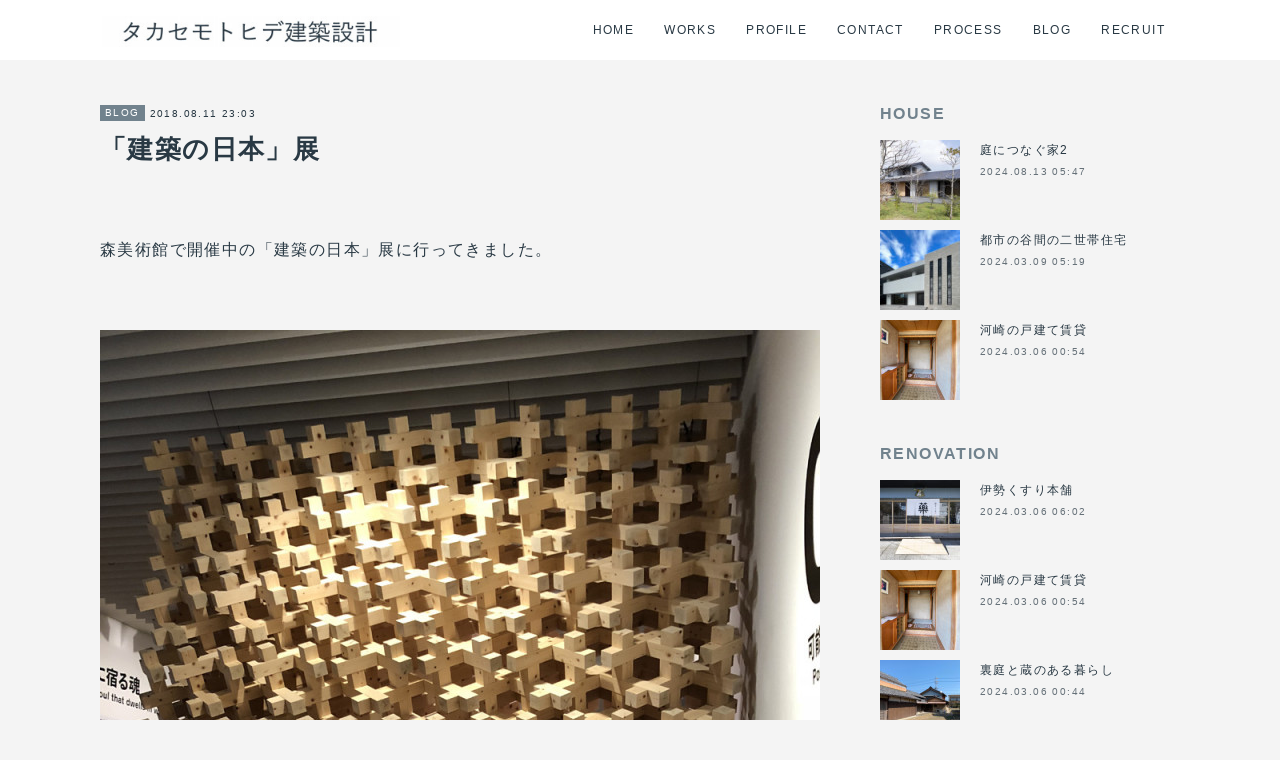

--- FILE ---
content_type: text/html; charset=utf-8
request_url: https://www.takasemo.com/posts/15319780
body_size: 9331
content:
<!doctype html>

            <html lang="ja" data-reactroot=""><head><meta charSet="UTF-8"/><meta http-equiv="X-UA-Compatible" content="IE=edge"/><meta name="viewport" content="width=device-width,user-scalable=no,initial-scale=1.0,minimum-scale=1.0,maximum-scale=1.0"/><title data-react-helmet="true">「建築の日本」展 | タカセモトヒデ建築設計</title><link data-react-helmet="true" rel="canonical" href="https://www.takasemo.com/posts/15319780/"/><meta name="description" content="森美術館で開催中の「建築の日本」展に行ってきました。"/><meta property="fb:app_id" content="522776621188656"/><meta property="og:url" content="https://www.takasemo.com/posts/15319780"/><meta property="og:type" content="article"/><meta property="og:title" content="「建築の日本」展"/><meta property="og:description" content="森美術館で開催中の「建築の日本」展に行ってきました。"/><meta property="og:image" content="https://cdn.amebaowndme.com/madrid-prd/madrid-web/images/sites/1197566/896936348afed86aa4a5929f5da9e8b7_4d98042d45ea0b21bf1bf4a90c7ac724.jpg"/><meta property="og:site_name" content="タカセモトヒデ建築設計"/><meta property="og:locale" content="ja_JP"/><meta name="twitter:card" content="summary_large_image"/><meta name="twitter:site" content="@amebaownd"/><meta name="twitter:title" content="「建築の日本」展 | タカセモトヒデ建築設計"/><meta name="twitter:description" content="森美術館で開催中の「建築の日本」展に行ってきました。"/><meta name="twitter:image" content="https://cdn.amebaowndme.com/madrid-prd/madrid-web/images/sites/1197566/896936348afed86aa4a5929f5da9e8b7_4d98042d45ea0b21bf1bf4a90c7ac724.jpg"/><meta name="twitter:app:id:iphone" content="911640835"/><meta name="twitter:app:url:iphone" content="amebaownd://public/sites/1197566/posts/15319780"/><meta name="twitter:app:id:googleplay" content="jp.co.cyberagent.madrid"/><meta name="twitter:app:url:googleplay" content="amebaownd://public/sites/1197566/posts/15319780"/><meta name="twitter:app:country" content="US"/><link rel="amphtml" href="https://amp.amebaownd.com/posts/15319780"/><link rel="alternate" type="application/rss+xml" title="タカセモトヒデ建築設計" href="https://www.takasemo.com/rss.xml"/><link rel="alternate" type="application/atom+xml" title="タカセモトヒデ建築設計" href="https://www.takasemo.com/atom.xml"/><link rel="sitemap" type="application/xml" title="Sitemap" href="/sitemap.xml"/><link href="https://static.amebaowndme.com/madrid-frontend/css/user.min-a66be375c.css" rel="stylesheet" type="text/css"/><link href="https://static.amebaowndme.com/madrid-frontend/css/cell/index.min-a66be375c.css" rel="stylesheet" type="text/css"/><link rel="icon" href="https://cdn.amebaowndme.com/madrid-prd/madrid-web/images/sites/1197566/d2a3b87ccae143fa227a57fd7d760f1a_b7c66a5e450264010c9a6e6f216ce7e2.png?width=32&amp;height=32"/><link rel="apple-touch-icon" href="https://cdn.amebaowndme.com/madrid-prd/madrid-web/images/sites/1197566/d2a3b87ccae143fa227a57fd7d760f1a_b7c66a5e450264010c9a6e6f216ce7e2.png?width=180&amp;height=180"/><style id="site-colors" charSet="UTF-8">.u-nav-clr {
  color: #293944;
}
.u-nav-bdr-clr {
  border-color: #293944;
}
.u-nav-bg-clr {
  background-color: #ffffff;
}
.u-nav-bg-bdr-clr {
  border-color: #ffffff;
}
.u-site-clr {
  color: #293944;
}
.u-base-bg-clr {
  background-color: #f4f4f4;
}
.u-btn-clr {
  color: #ffffff;
}
.u-btn-clr:hover,
.u-btn-clr--active {
  color: rgba(255,255,255, 0.7);
}
.u-btn-clr--disabled,
.u-btn-clr:disabled {
  color: rgba(255,255,255, 0.5);
}
.u-btn-bdr-clr {
  border-color: #93a2ac;
}
.u-btn-bdr-clr:hover,
.u-btn-bdr-clr--active {
  border-color: rgba(147,162,172, 0.7);
}
.u-btn-bdr-clr--disabled,
.u-btn-bdr-clr:disabled {
  border-color: rgba(147,162,172, 0.5);
}
.u-btn-bg-clr {
  background-color: #93a2ac;
}
.u-btn-bg-clr:hover,
.u-btn-bg-clr--active {
  background-color: rgba(147,162,172, 0.7);
}
.u-btn-bg-clr--disabled,
.u-btn-bg-clr:disabled {
  background-color: rgba(147,162,172, 0.5);
}
.u-txt-clr {
  color: #293944;
}
.u-txt-clr--lv1 {
  color: rgba(41,57,68, 0.7);
}
.u-txt-clr--lv2 {
  color: rgba(41,57,68, 0.5);
}
.u-txt-clr--lv3 {
  color: rgba(41,57,68, 0.3);
}
.u-txt-bg-clr {
  background-color: #e9ebec;
}
.u-lnk-clr,
.u-clr-area a {
  color: #3096cd;
}
.u-lnk-clr:visited,
.u-clr-area a:visited {
  color: rgba(48,150,205, 0.7);
}
.u-lnk-clr:hover,
.u-clr-area a:hover {
  color: rgba(48,150,205, 0.5);
}
.u-ttl-blk-clr {
  color: #71828d;
}
.u-ttl-blk-bdr-clr {
  border-color: #71828d;
}
.u-ttl-blk-bdr-clr--lv1 {
  border-color: #e2e6e8;
}
.u-bdr-clr {
  border-color: #ccd5db;
}
.u-acnt-bdr-clr {
  border-color: #71828d;
}
.u-acnt-bg-clr {
  background-color: #71828d;
}
body {
  background-color: #f4f4f4;
}
blockquote {
  color: rgba(41,57,68, 0.7);
  border-left-color: #ccd5db;
};</style><style id="user-css" charSet="UTF-8">;</style><style media="screen and (max-width: 800px)" id="user-sp-css" charSet="UTF-8">;</style><script>
              (function(i,s,o,g,r,a,m){i['GoogleAnalyticsObject']=r;i[r]=i[r]||function(){
              (i[r].q=i[r].q||[]).push(arguments)},i[r].l=1*new Date();a=s.createElement(o),
              m=s.getElementsByTagName(o)[0];a.async=1;a.src=g;m.parentNode.insertBefore(a,m)
              })(window,document,'script','//www.google-analytics.com/analytics.js','ga');
            </script></head><body id="mdrd-a66be375c" class="u-txt-clr u-base-bg-clr theme-cell plan-premium hide-owndbar "><noscript><iframe src="//www.googletagmanager.com/ns.html?id=GTM-PXK9MM" height="0" width="0" style="display:none;visibility:hidden"></iframe></noscript><script>
            (function(w,d,s,l,i){w[l]=w[l]||[];w[l].push({'gtm.start':
            new Date().getTime(),event:'gtm.js'});var f=d.getElementsByTagName(s)[0],
            j=d.createElement(s),dl=l!='dataLayer'?'&l='+l:'';j.async=true;j.src=
            '//www.googletagmanager.com/gtm.js?id='+i+dl;f.parentNode.insertBefore(j,f);
            })(window,document, 'script', 'dataLayer', 'GTM-PXK9MM');
            </script><div id="content"><div class="page " data-reactroot=""><div class="page__outer"><div class="page__inner u-base-bg-clr"><div></div><header class="page__header header u-nav-bg-clr  "><div class="header__inner"><div class="header__site-info"><div class="header__logo"><div><img alt=""/></div></div></div><nav role="navigation" class="header__nav global-nav u-nav-bg-bdr-clr js-nav-overflow-criterion is-invisible"><ul class="global-nav__list "><li class="global-nav__item u-nav-bdr-clr js-nav-item "><a target="" class="u-nav-clr u-font" href="/">HOME</a></li><li class="global-nav__item u-nav-bdr-clr js-nav-item "><a target="" class="u-nav-clr u-font" href="/pages/4616688/page_202102041654">WORKS</a></li><li class="global-nav__item u-nav-bdr-clr js-nav-item "><a target="" class="u-nav-clr u-font" href="/pages/4616689/page_202102041654">PROFILE</a></li><li class="global-nav__item u-nav-bdr-clr js-nav-item "><a target="" class="u-nav-clr u-font" href="/pages/4616703/page_202102041656">CONTACT</a></li><li class="global-nav__item u-nav-bdr-clr js-nav-item "><a target="" class="u-nav-clr u-font" href="/pages/4616706/page_202102041656">PROCESS</a></li><li class="global-nav__item u-nav-bdr-clr js-nav-item "><a target="" class="u-nav-clr u-font" href="/pages/4616712/page_202102041657">BLOG</a></li><li class="global-nav__item u-nav-bdr-clr js-nav-item "><a target="" class="u-nav-clr u-font" href="/pages/6474380/page_202209211351">RECRUIT</a></li></ul></nav><div class="header__icon header-icon"><span class="header-icon__item u-nav-bdr-clr"></span><span class="header-icon__item u-nav-bdr-clr"></span></div></div></header><div></div><div class="page__container page-container"><div class="page-container-inner"><div class="page-container-blog-detail"><div class="page-container__main"><div role="main" class="page__main page__main--blog-detail"><div class="section"><div class="blog-article-outer"><article class="blog-article"><div class="blog-article__inner"><div class="blog-article__header"><div class="blog-article__category blog-category u-acnt-bg-clr"><a href="/posts/categories/4228849">BLOG</a></div><time class="blog-article__date blog-date u-txt-clr" dateTime="2018-08-11T23:03:50Z">2018.08.11 23:03</time><div class="blog-article__title blog-title"><h1 class="blog-title__text u-txt-clr">「建築の日本」展</h1></div></div><div class="blog-article__content"><div class="blog-article__body blog-body"><div class="blog-body__item"><div class="blog-body__text u-txt-clr" data-block-type="text"><div><br></div><div>森美術館で開催中の「建築の日本」展に行ってきました。</div><div><br></div></div></div><div class="blog-body__item"><div class="img img__item--center "><div><img alt=""/></div></div></div><div class="blog-body__item"><div class="blog-body__text u-txt-clr" data-block-type="text"><div><br><br><br><br><br><br><br><br><br><br><br><br><br><br><br><br><br><br><br><br><br><br><br><br></div><div>友人から良かったよとか、先輩からイマイチだったよと聞いていたので</div><div><br></div><div>どんな感じかな、、、と</div><div><br></div><div>あまり期待せずに行きましたが</div><div><br></div><div>良くも悪くもなしでした。</div><div><br><br></div><div>建築専門向けというより、一般の方がみる日本の建築という感じでしょうか。</div><div><br></div><div>教科書的な部分も多かったので、学生さんだったらちょうどいいかもしれません。。</div><div><br><br><br></div><div>せっかくなのでラーメンも数杯食べてきました。</div><div><br></div></div></div><div class="blog-body__item"><div class="img img__item--center "><div><img alt=""/></div></div></div><div class="blog-body__item"><div class="img img__item--center "><div><img alt=""/></div></div></div><div class="blog-body__item"><div class="img img__item--center "><div><img alt=""/></div></div></div><div class="blog-body__item"><div class="blog-body__text u-txt-clr" data-block-type="text"><div><br><br><br><br><br><br><br><br><br><br><br><br><br></div><div>屯ちんは学生時代よく行きました。</div><div><br></div><div>当時はお腹いっぱいになりたくて、大盛り＆ライスを頼んでいましたが</div><div><br></div><div>並＆ライスでもかなりきつい胃になったことを確認いたしました。。</div><div><br><br><br></div></div></div></div></div><div class="blog-article__footer"><div class="bloginfo"><div class="bloginfo__category bloginfo-category"><ul class="bloginfo-category__list bloginfo-category-list"><li class="bloginfo-category-list__item"><a class="u-txt-clr u-txt-clr--lv2" href="/posts/categories/4228849">BLOG<!-- -->(<!-- -->1577<!-- -->)</a></li></ul></div></div><div class="reblog-btn-outer"><div class="reblog-btn-body"><button class="reblog-btn"><span class="reblog-btn__inner"><span class="icon icon--reblog2"></span></span></button></div></div></div></div><div class="complementary-outer complementary-outer--slot2"><div class="complementary complementary--relatedPosts "><div class="block-type--relatedPosts"></div></div><div class="complementary complementary--postPrevNext "><div class="block-type--postPrevNext"><div class="pager pager--type1"><ul class="pager__list"><li class="pager__item pager__item--prev pager__item--bg"><a class="pager__item-inner " style="background-image:url(https://cdn.amebaowndme.com/madrid-prd/madrid-web/images/sites/1197566/f7099f0aca1e9cc85548bbc7e63a308a_8ec887db56dd2345846f65688b266a1b.jpg?width=400)" href="/posts/15319788"><time class="pager__date " dateTime="2018-08-13T04:05:14Z">2018.08.13 04:05</time><div><span class="pager__description ">お盆休み</span></div><span aria-hidden="true" class="pager__icon icon icon--disclosure-l4 "></span></a></li><li class="pager__item pager__item--next pager__item--bg"><a class="pager__item-inner " style="background-image:url(https://cdn.amebaowndme.com/madrid-prd/madrid-web/images/sites/1197566/c8096ff74e18bdc472fa5126e1fce403_7ae3cf6e51634a23848b8ae74866e02d.jpg?width=400)" href="/posts/15319768"><time class="pager__date " dateTime="2018-08-10T00:08:08Z">2018.08.10 00:08</time><div><span class="pager__description ">高尾山</span></div><span aria-hidden="true" class="pager__icon icon icon--disclosure-r4 "></span></a></li></ul></div></div></div></div><div class="blog-article__comment"><div class="comment-list js-comment-list" style="display:none"><div><p class="comment-count u-txt-clr u-txt-clr--lv2"><span>0</span>コメント</p><ul><li class="comment-list__item comment-item js-comment-form"><div class="comment-item__body"><form class="comment-item__form u-bdr-clr "><div class="comment-item__form-head"><textarea type="text" id="post-comment" maxLength="1100" placeholder="コメントする..." class="comment-item__input"></textarea></div><div class="comment-item__form-foot"><p class="comment-item__count-outer"><span class="comment-item__count ">1000</span> / 1000</p><button type="submit" disabled="" class="comment-item__submit">投稿</button></div></form></div></li></ul></div></div></div><div class="pswp" tabindex="-1" role="dialog" aria-hidden="true"><div class="pswp__bg"></div><div class="pswp__scroll-wrap"><div class="pswp__container"><div class="pswp__item"></div><div class="pswp__item"></div><div class="pswp__item"></div></div><div class="pswp__ui pswp__ui--hidden"><div class="pswp__top-bar"><div class="pswp__counter"></div><button class="pswp__button pswp__button--close" title="Close (Esc)"></button><button class="pswp__button pswp__button--share" title="Share"></button><button class="pswp__button pswp__button--fs" title="Toggle fullscreen"></button><button class="pswp__button pswp__button--zoom" title="Zoom in/out"></button><div class="pswp__preloader"><div class="pswp__preloader__icn"><div class="pswp__preloader__cut"><div class="pswp__preloader__donut"></div></div></div></div></div><div class="pswp__share-modal pswp__share-modal--hidden pswp__single-tap"><div class="pswp__share-tooltip"></div></div><div class="pswp__button pswp__button--close pswp__close"><span class="pswp__close__item pswp__close"></span><span class="pswp__close__item pswp__close"></span></div><div class="pswp__bottom-bar"><button class="pswp__button pswp__button--arrow--left js-lightbox-arrow" title="Previous (arrow left)"></button><button class="pswp__button pswp__button--arrow--right js-lightbox-arrow" title="Next (arrow right)"></button></div><div class=""><div class="pswp__caption"><div class="pswp__caption"></div><div class="pswp__caption__link"><a class="js-link"></a></div></div></div></div></div></div></article></div></div></div></div><aside class="page-container__side page-container__side--east"><div class="complementary-outer complementary-outer--slot11"><div class="complementary complementary--post complementary--sidebar"><div class="block-type--post"><div class=""><div><h4 class="complementary__heading u-ttl-blk-clr u-font">HOUSE</h4></div><div class="blog-list blog-list--summary blog-list--sidebarm blog-list--recent"></div></div></div></div><div class="complementary complementary--post complementary--sidebar"><div class="block-type--post"><div class=""><div><h4 class="complementary__heading u-ttl-blk-clr u-font">RENOVATION</h4></div><div class="blog-list blog-list--summary blog-list--sidebarm blog-list--recent"></div></div></div></div><div class="complementary complementary--post complementary--sidebar"><div class="block-type--post"><div class=""><div><h4 class="complementary__heading u-ttl-blk-clr u-font">APARTMENT</h4></div><div class="blog-list blog-list--summary blog-list--sidebarm blog-list--recent"></div></div></div></div><div class="complementary complementary--post complementary--sidebar"><div class="block-type--post"><div class=""><div><h4 class="complementary__heading u-ttl-blk-clr u-font">SHOP•RESTAURANT</h4></div><div class="blog-list blog-list--summary blog-list--sidebarm blog-list--recent"></div></div></div></div><div class="complementary complementary--post complementary--sidebar"><div class="block-type--post"><div class=""><div><h4 class="complementary__heading u-ttl-blk-clr u-font">OFFICE•WAREHOUSE</h4></div><div class="blog-list blog-list--summary blog-list--sidebarm blog-list--recent"></div></div></div></div><div class="complementary complementary--post complementary--sidebar"><div class="block-type--post"><div class=""><div><h4 class="complementary__heading u-ttl-blk-clr u-font">EDUCATION•WELFARE</h4></div><div class="blog-list blog-list--summary blog-list--sidebarm blog-list--recent"></div></div></div></div><div class="complementary complementary--post complementary--sidebar"><div class="block-type--post"><div class=""><div><h4 class="complementary__heading u-ttl-blk-clr u-font">OTHER</h4></div><div class="blog-list blog-list--summary blog-list--sidebarm blog-list--recent"></div></div></div></div><div class="complementary complementary--post complementary--sidebar"><div class="block-type--post"><div class=""><div><h4 class="complementary__heading u-ttl-blk-clr u-font">FURNITURE</h4></div><div class="blog-list blog-list--summary blog-list--sidebarm blog-list--recent"></div></div></div></div><div class="complementary complementary--postsArchive complementary--sidebar"><div class="block-type--postsArchive"></div></div><div class="complementary complementary--keywordSearch complementary--sidebar"><div class="block-type--keywordSearch"><div class="block-type--keyword-search"><div class="keyword-search u-bdr-clr"><form action="" name="keywordSearchForm0" novalidate=""><label for="keyword-search-0" aria-hidden="true" class="keyword-search__icon icon icon--search3"></label><input type="search" id="keyword-search-0" placeholder="キーワードを入力" name="keyword" maxLength="100" class="keyword-search__input"/></form></div></div></div></div><div class="complementary complementary--shareButton complementary--sidebar"><div class="block-type--shareButton"><div class="share share--filled share--filled-3"><button class="share__btn--facebook share__btn share__btn--filled"><span aria-hidden="true" class="icon--facebook icon"></span></button><button class="share__btn--twitter share__btn share__btn--filled"><span aria-hidden="true" class="icon--twitter icon"></span></button></div></div></div><div class="pswp" tabindex="-1" role="dialog" aria-hidden="true"><div class="pswp__bg"></div><div class="pswp__scroll-wrap"><div class="pswp__container"><div class="pswp__item"></div><div class="pswp__item"></div><div class="pswp__item"></div></div><div class="pswp__ui pswp__ui--hidden"><div class="pswp__top-bar"><div class="pswp__counter"></div><button class="pswp__button pswp__button--close" title="Close (Esc)"></button><button class="pswp__button pswp__button--share" title="Share"></button><button class="pswp__button pswp__button--fs" title="Toggle fullscreen"></button><button class="pswp__button pswp__button--zoom" title="Zoom in/out"></button><div class="pswp__preloader"><div class="pswp__preloader__icn"><div class="pswp__preloader__cut"><div class="pswp__preloader__donut"></div></div></div></div></div><div class="pswp__share-modal pswp__share-modal--hidden pswp__single-tap"><div class="pswp__share-tooltip"></div></div><div class="pswp__button pswp__button--close pswp__close"><span class="pswp__close__item pswp__close"></span><span class="pswp__close__item pswp__close"></span></div><div class="pswp__bottom-bar"><button class="pswp__button pswp__button--arrow--left js-lightbox-arrow" title="Previous (arrow left)"></button><button class="pswp__button pswp__button--arrow--right js-lightbox-arrow" title="Next (arrow right)"></button></div><div class=""><div class="pswp__caption"><div class="pswp__caption"></div><div class="pswp__caption__link"><a class="js-link"></a></div></div></div></div></div></div></div></aside></div></div></div><footer role="contentinfo" class="page__footer footer" style="opacity:1 !important;visibility:visible !important;text-indent:0 !important;overflow:visible !important;position:static !important"><div class="footer__inner u-bdr-clr " style="opacity:1 !important;visibility:visible !important;text-indent:0 !important;overflow:visible !important;display:block !important;transform:none !important"><div class="footer__item u-bdr-clr" style="opacity:1 !important;visibility:visible !important;text-indent:0 !important;overflow:visible !important;display:block !important;transform:none !important"><p class="footer__copyright u-font"><small class="u-txt-clr u-txt-clr--lv2 u-font" style="color:rgba(41,57,68, 0.5) !important">Copyright © <!-- -->2026<!-- --> <!-- -->タカセモトヒデ建築設計<!-- -->.</small></p></div></div></footer></div></div><div class="toast"></div></div></div><script charSet="UTF-8">window.mdrdEnv="prd";</script><script charSet="UTF-8">window.INITIAL_STATE={"authenticate":{"authCheckCompleted":false,"isAuthorized":false},"blogPostReblogs":{},"category":{},"currentSite":{"fetching":false,"status":null,"site":{}},"shopCategory":{},"categories":{},"notifications":{},"page":{},"paginationTitle":{},"postArchives":{},"postComments":{"15319780":{"data":[],"pagination":{"total":0,"offset":0,"limit":0,"cursors":{"after":"","before":""}},"fetching":false},"submitting":false,"postStatus":null},"postDetail":{"postDetail-blogPostId:15319780":{"fetching":false,"loaded":true,"meta":{"code":200},"data":{"id":"15319780","userId":"1399525","siteId":"1197566","status":"publish","title":"「建築の日本」展","contents":[{"type":"text","format":"html","value":"\u003Cdiv\u003E\u003Cbr\u003E\u003C\u002Fdiv\u003E\u003Cdiv\u003E森美術館で開催中の「建築の日本」展に行ってきました。\u003C\u002Fdiv\u003E\u003Cdiv\u003E\u003Cbr\u003E\u003C\u002Fdiv\u003E"},{"type":"image","fit":false,"scale":0,"align":"center","url":"https:\u002F\u002Fcdn.amebaowndme.com\u002Fmadrid-prd\u002Fmadrid-web\u002Fimages\u002Fsites\u002F1197566\u002F896936348afed86aa4a5929f5da9e8b7_4d98042d45ea0b21bf1bf4a90c7ac724.jpg","link":"","width":900,"height":1200,"target":"_self","lightboxIndex":0},{"type":"text","format":"html","value":"\u003Cdiv\u003E\u003Cbr\u003E\u003Cbr\u003E\u003Cbr\u003E\u003Cbr\u003E\u003Cbr\u003E\u003Cbr\u003E\u003Cbr\u003E\u003Cbr\u003E\u003Cbr\u003E\u003Cbr\u003E\u003Cbr\u003E\u003Cbr\u003E\u003Cbr\u003E\u003Cbr\u003E\u003Cbr\u003E\u003Cbr\u003E\u003Cbr\u003E\u003Cbr\u003E\u003Cbr\u003E\u003Cbr\u003E\u003Cbr\u003E\u003Cbr\u003E\u003Cbr\u003E\u003Cbr\u003E\u003C\u002Fdiv\u003E\u003Cdiv\u003E友人から良かったよとか、先輩からイマイチだったよと聞いていたので\u003C\u002Fdiv\u003E\u003Cdiv\u003E\u003Cbr\u003E\u003C\u002Fdiv\u003E\u003Cdiv\u003Eどんな感じかな、、、と\u003C\u002Fdiv\u003E\u003Cdiv\u003E\u003Cbr\u003E\u003C\u002Fdiv\u003E\u003Cdiv\u003Eあまり期待せずに行きましたが\u003C\u002Fdiv\u003E\u003Cdiv\u003E\u003Cbr\u003E\u003C\u002Fdiv\u003E\u003Cdiv\u003E良くも悪くもなしでした。\u003C\u002Fdiv\u003E\u003Cdiv\u003E\u003Cbr\u003E\u003Cbr\u003E\u003C\u002Fdiv\u003E\u003Cdiv\u003E建築専門向けというより、一般の方がみる日本の建築という感じでしょうか。\u003C\u002Fdiv\u003E\u003Cdiv\u003E\u003Cbr\u003E\u003C\u002Fdiv\u003E\u003Cdiv\u003E教科書的な部分も多かったので、学生さんだったらちょうどいいかもしれません。。\u003C\u002Fdiv\u003E\u003Cdiv\u003E\u003Cbr\u003E\u003Cbr\u003E\u003Cbr\u003E\u003C\u002Fdiv\u003E\u003Cdiv\u003Eせっかくなのでラーメンも数杯食べてきました。\u003C\u002Fdiv\u003E\u003Cdiv\u003E\u003Cbr\u003E\u003C\u002Fdiv\u003E"},{"type":"image","fit":false,"scale":0,"align":"center","url":"https:\u002F\u002Fcdn.amebaowndme.com\u002Fmadrid-prd\u002Fmadrid-web\u002Fimages\u002Fsites\u002F1197566\u002Fa304a7c48b05cf5008047fabcf0de08a_c340319360a2deda1b4dc16474d2b432.jpg","link":"","width":900,"height":703,"target":"_self","lightboxIndex":1},{"type":"image","fit":false,"scale":0,"align":"center","url":"https:\u002F\u002Fcdn.amebaowndme.com\u002Fmadrid-prd\u002Fmadrid-web\u002Fimages\u002Fsites\u002F1197566\u002F7d24ca644c5bfe4d56c6cb2974937d07_e5a88070c21a751b4d9fefa187a8b228.jpg","link":"","width":900,"height":675,"target":"_self","lightboxIndex":2},{"type":"image","fit":false,"scale":0,"align":"center","url":"https:\u002F\u002Fcdn.amebaowndme.com\u002Fmadrid-prd\u002Fmadrid-web\u002Fimages\u002Fsites\u002F1197566\u002Fa23f2393388c35d576b50b6d35f20e4f_d993746b7b7ce93f2fa198d671ff8277.jpg","link":"","width":900,"height":675,"target":"_self","lightboxIndex":3},{"type":"text","format":"html","value":"\u003Cdiv\u003E\u003Cbr\u003E\u003Cbr\u003E\u003Cbr\u003E\u003Cbr\u003E\u003Cbr\u003E\u003Cbr\u003E\u003Cbr\u003E\u003Cbr\u003E\u003Cbr\u003E\u003Cbr\u003E\u003Cbr\u003E\u003Cbr\u003E\u003Cbr\u003E\u003C\u002Fdiv\u003E\u003Cdiv\u003E屯ちんは学生時代よく行きました。\u003C\u002Fdiv\u003E\u003Cdiv\u003E\u003Cbr\u003E\u003C\u002Fdiv\u003E\u003Cdiv\u003E当時はお腹いっぱいになりたくて、大盛り＆ライスを頼んでいましたが\u003C\u002Fdiv\u003E\u003Cdiv\u003E\u003Cbr\u003E\u003C\u002Fdiv\u003E\u003Cdiv\u003E並＆ライスでもかなりきつい胃になったことを確認いたしました。。\u003C\u002Fdiv\u003E\u003Cdiv\u003E\u003Cbr\u003E\u003Cbr\u003E\u003Cbr\u003E\u003C\u002Fdiv\u003E"}],"urlPath":"","publishedUrl":"https:\u002F\u002Fwww.takasemo.com\u002Fposts\u002F15319780","ogpDescription":"","ogpImageUrl":"","contentFiltered":"","viewCount":0,"commentCount":0,"reblogCount":0,"prevBlogPost":{"id":"15319788","title":"お盆休み","summary":"お盆休み前に現場確認をしました。明和町Ｍ邸は内部空間のかたちが見えてきました。","imageUrl":"https:\u002F\u002Fcdn.amebaowndme.com\u002Fmadrid-prd\u002Fmadrid-web\u002Fimages\u002Fsites\u002F1197566\u002Ff7099f0aca1e9cc85548bbc7e63a308a_8ec887db56dd2345846f65688b266a1b.jpg","publishedAt":"2018-08-13T04:05:14Z"},"nextBlogPost":{"id":"15319768","title":"高尾山","summary":"締め切りに追われたり、コンペを出したり、携帯が割れたり、アップデートに失敗したり、熱中症になったり、点滴うったり、どうせなら夏休みにしてしまったり、出張したり、山に登ったり、、、でご無沙汰になっていましたが、体調も戻ってきたのでブログ再開します。","imageUrl":"https:\u002F\u002Fcdn.amebaowndme.com\u002Fmadrid-prd\u002Fmadrid-web\u002Fimages\u002Fsites\u002F1197566\u002Fc8096ff74e18bdc472fa5126e1fce403_7ae3cf6e51634a23848b8ae74866e02d.jpg","publishedAt":"2018-08-10T00:08:08Z"},"rebloggedPost":false,"blogCategories":[{"id":"4228849","siteId":"1197566","label":"BLOG","publishedCount":1577,"createdAt":"2021-03-05T03:14:20Z","updatedAt":"2026-01-09T12:00:36Z"}],"user":{"id":"1399525","nickname":"C lab Ownd用","description":"","official":false,"photoUrl":"https:\u002F\u002Fprofile-api.ameba.jp\u002Fv2\u002Fas\u002Fiae691d4ed633006eb46b8165ad6eb0093945526\u002FprofileImage?cat=300","followingCount":1,"createdAt":"2021-02-04T07:14:35Z","updatedAt":"2026-01-09T11:49:49Z"},"updateUser":{"id":"1399525","nickname":"C lab Ownd用","description":"","official":false,"photoUrl":"https:\u002F\u002Fprofile-api.ameba.jp\u002Fv2\u002Fas\u002Fiae691d4ed633006eb46b8165ad6eb0093945526\u002FprofileImage?cat=300","followingCount":1,"createdAt":"2021-02-04T07:14:35Z","updatedAt":"2026-01-09T11:49:49Z"},"comments":{"pagination":{"total":0,"offset":0,"limit":0,"cursors":{"after":"","before":""}},"data":[]},"publishedAt":"2018-08-11T23:03:50Z","createdAt":"2021-03-05T02:53:01Z","updatedAt":"2021-03-05T06:09:47Z","version":2}}},"postList":{},"shopList":{},"shopItemDetail":{},"pureAd":{},"keywordSearch":{},"proxyFrame":{"loaded":false},"relatedPostList":{},"route":{"route":{"path":"\u002Fposts\u002F:blog_post_id","component":function Connect(props, context) {
        _classCallCheck(this, Connect);

        var _this = _possibleConstructorReturn(this, _Component.call(this, props, context));

        _this.version = version;
        _this.store = props.store || context.store;

        (0, _invariant2["default"])(_this.store, 'Could not find "store" in either the context or ' + ('props of "' + connectDisplayName + '". ') + 'Either wrap the root component in a <Provider>, ' + ('or explicitly pass "store" as a prop to "' + connectDisplayName + '".'));

        var storeState = _this.store.getState();
        _this.state = { storeState: storeState };
        _this.clearCache();
        return _this;
      },"route":{"id":"0","type":"blog_post_detail","idForType":"0","title":"","urlPath":"\u002Fposts\u002F:blog_post_id","isHomePage":false}},"params":{"blog_post_id":"15319780"},"location":{"pathname":"\u002Fposts\u002F15319780","search":"","hash":"","action":"POP","key":"zqqgpg","query":{}}},"siteConfig":{"tagline":"","title":"タカセモトヒデ建築設計","copyright":"","iconUrl":"https:\u002F\u002Fcdn.amebaowndme.com\u002Fmadrid-prd\u002Fmadrid-web\u002Fimages\u002Fsites\u002F1197566\u002F5b26f97c3769873814d9e2572ac18122_624e71d630bf1f500b3152d434e945dc.jpg","logoUrl":"https:\u002F\u002Fcdn.amebaowndme.com\u002Fmadrid-prd\u002Fmadrid-web\u002Fimages\u002Fsites\u002F1197566\u002Fee223fd14f7d2efcfa5b7def23f48e27_87525e8907e7c757b4f4144c8111d242.jpg","coverImageUrl":"https:\u002F\u002Fcdn.amebaowndme.com\u002Fmadrid-prd\u002Fmadrid-web\u002Fimages\u002Fsites\u002F1197566\u002F4787c7ea33e93c543f01d7f6162eef98_62cc7dace48a2f6296c6487f4bbd057e.jpg","homePageId":"4616675","siteId":"1197566","siteCategoryIds":[],"themeId":"17","theme":"cell","shopId":"","openedShop":false,"shop":{"law":{"userType":"","corporateName":"","firstName":"","lastName":"","zipCode":"","prefecture":"","address":"","telNo":"","aboutContact":"","aboutPrice":"","aboutPay":"","aboutService":"","aboutReturn":""},"privacyPolicy":{"operator":"","contact":"","collectAndUse":"","restrictionToThirdParties":"","supervision":"","disclosure":"","cookie":""}},"user":{"id":"1399525","nickname":"C lab Ownd用","photoUrl":"","createdAt":"2021-02-04T07:14:35Z","updatedAt":"2026-01-09T11:49:49Z"},"commentApproval":"reject","plan":{"id":"6","name":"premium-annual","ownd_header":true,"powered_by":true,"pure_ads":true},"verifiedType":"general","navigations":[{"title":"HOME","urlPath":".\u002F","target":"_self","pageId":"4616675"},{"title":"WORKS","urlPath":".\u002Fpages\u002F4616688\u002Fpage_202102041654","target":"_self","pageId":"4616688"},{"title":"PROFILE","urlPath":".\u002Fpages\u002F4616689\u002Fpage_202102041654","target":"_self","pageId":"4616689"},{"title":"CONTACT","urlPath":".\u002Fpages\u002F4616703\u002Fpage_202102041656","target":"_self","pageId":"4616703"},{"title":"PROCESS","urlPath":".\u002Fpages\u002F4616706\u002Fpage_202102041656","target":"_self","pageId":"4616706"},{"title":"BLOG","urlPath":".\u002Fpages\u002F4616712\u002Fpage_202102041657","target":"_self","pageId":"4616712"},{"title":"RECRUIT","urlPath":".\u002Fpages\u002F6474380\u002Fpage_202209211351","target":"_self","pageId":"6474380"}],"routings":[{"id":"0","type":"blog","idForType":"0","title":"","urlPath":"\u002Fposts\u002Fpage\u002F:page_num","isHomePage":false},{"id":"0","type":"blog_post_archive","idForType":"0","title":"","urlPath":"\u002Fposts\u002Farchives\u002F:yyyy\u002F:mm","isHomePage":false},{"id":"0","type":"blog_post_archive","idForType":"0","title":"","urlPath":"\u002Fposts\u002Farchives\u002F:yyyy\u002F:mm\u002Fpage\u002F:page_num","isHomePage":false},{"id":"0","type":"blog_post_category","idForType":"0","title":"","urlPath":"\u002Fposts\u002Fcategories\u002F:category_id","isHomePage":false},{"id":"0","type":"blog_post_category","idForType":"0","title":"","urlPath":"\u002Fposts\u002Fcategories\u002F:category_id\u002Fpage\u002F:page_num","isHomePage":false},{"id":"0","type":"author","idForType":"0","title":"","urlPath":"\u002Fauthors\u002F:user_id","isHomePage":false},{"id":"0","type":"author","idForType":"0","title":"","urlPath":"\u002Fauthors\u002F:user_id\u002Fpage\u002F:page_num","isHomePage":false},{"id":"0","type":"blog_post_category","idForType":"0","title":"","urlPath":"\u002Fposts\u002Fcategory\u002F:category_id","isHomePage":false},{"id":"0","type":"blog_post_category","idForType":"0","title":"","urlPath":"\u002Fposts\u002Fcategory\u002F:category_id\u002Fpage\u002F:page_num","isHomePage":false},{"id":"0","type":"blog_post_detail","idForType":"0","title":"","urlPath":"\u002Fposts\u002F:blog_post_id","isHomePage":false},{"id":"0","type":"keywordSearch","idForType":"0","title":"","urlPath":"\u002Fsearch\u002Fq\u002F:query","isHomePage":false},{"id":"0","type":"keywordSearch","idForType":"0","title":"","urlPath":"\u002Fsearch\u002Fq\u002F:query\u002Fpage\u002F:page_num","isHomePage":false},{"id":"6474380","type":"static","idForType":"0","title":"RECRUIT","urlPath":"\u002Fpages\u002F6474380\u002F","isHomePage":false},{"id":"6474380","type":"static","idForType":"0","title":"RECRUIT","urlPath":"\u002Fpages\u002F6474380\u002F:url_path","isHomePage":false},{"id":"4616712","type":"static","idForType":"0","title":"BLOG","urlPath":"\u002Fpages\u002F4616712\u002F","isHomePage":false},{"id":"4616712","type":"static","idForType":"0","title":"BLOG","urlPath":"\u002Fpages\u002F4616712\u002F:url_path","isHomePage":false},{"id":"4616706","type":"static","idForType":"0","title":"PROCESS","urlPath":"\u002Fpages\u002F4616706\u002F","isHomePage":false},{"id":"4616706","type":"static","idForType":"0","title":"PROCESS","urlPath":"\u002Fpages\u002F4616706\u002F:url_path","isHomePage":false},{"id":"4616703","type":"static","idForType":"0","title":"CONTACT","urlPath":"\u002Fpages\u002F4616703\u002F","isHomePage":false},{"id":"4616703","type":"static","idForType":"0","title":"CONTACT","urlPath":"\u002Fpages\u002F4616703\u002F:url_path","isHomePage":false},{"id":"4616689","type":"static","idForType":"0","title":"PROFILE","urlPath":"\u002Fpages\u002F4616689\u002F","isHomePage":false},{"id":"4616689","type":"static","idForType":"0","title":"PROFILE","urlPath":"\u002Fpages\u002F4616689\u002F:url_path","isHomePage":false},{"id":"4616688","type":"static","idForType":"0","title":"WORKS","urlPath":"\u002Fpages\u002F4616688\u002F","isHomePage":false},{"id":"4616688","type":"static","idForType":"0","title":"WORKS","urlPath":"\u002Fpages\u002F4616688\u002F:url_path","isHomePage":false},{"id":"4616675","type":"static","idForType":"0","title":"HOME","urlPath":"\u002Fpages\u002F4616675\u002F","isHomePage":true},{"id":"4616675","type":"static","idForType":"0","title":"HOME","urlPath":"\u002Fpages\u002F4616675\u002F:url_path","isHomePage":true},{"id":"4616675","type":"static","idForType":"0","title":"HOME","urlPath":"\u002F","isHomePage":true}],"siteColors":{"navigationBackground":"#ffffff","navigationText":"#293944","siteTitleText":"#293944","background":"#f4f4f4","buttonBackground":"#93a2ac","buttonText":"#ffffff","text":"#293944","link":"#3096cd","titleBlock":"#71828d","border":"#ccd5db","accent":"#71828d"},"wovnioAttribute":"","useAuthorBlock":false,"twitterHashtags":"","createdAt":"2021-02-04T07:16:15Z","seoTitle":"タカセモトヒデ建築設計","isPreview":false,"siteCategory":[],"previewPost":null,"previewShopItem":null,"hasAmebaIdConnection":false,"serverTime":"2026-01-15T06:01:45Z","complementaries":{"1":{"contents":{"layout":{"rows":[{"columns":[{"blocks":[]}]}]}},"created_at":"2021-02-04T08:54:08Z","updated_at":"2021-02-04T08:54:08Z"},"2":{"contents":{"layout":{"rows":[{"columns":[{"blocks":[{"type":"relatedPosts","layoutType":"listl","showHeading":false,"heading":"関連記事","limit":3},{"type":"postPrevNext","showImage":true}]}]}]}},"created_at":"2021-02-04T07:16:15Z","updated_at":"2021-02-04T08:54:08Z"},"3":{"contents":{"layout":{"rows":[{"columns":[{"blocks":[]}]}]}},"created_at":"2021-02-04T08:54:08Z","updated_at":"2021-02-04T08:54:08Z"},"4":{"contents":{"layout":{"rows":[{"columns":[{"blocks":[]}]}]}},"created_at":"2021-02-04T08:54:08Z","updated_at":"2021-02-04T08:54:08Z"},"11":{"contents":{"layout":{"rows":[{"columns":[{"blocks":[{"type":"post","mode":"summary","title":"HOUSE","buttonTitle":"もっと見る","limit":3,"layoutType":"sidebarm","categoryIds":"4072935","showTitle":true,"showButton":true,"sortType":"recent"},{"type":"post","mode":"summary","title":"RENOVATION","buttonTitle":"もっと見る","limit":3,"layoutType":"sidebarm","categoryIds":"4072936","showTitle":true,"showButton":true,"sortType":"recent"},{"type":"post","mode":"summary","title":"APARTMENT","buttonTitle":"もっと見る","limit":3,"layoutType":"sidebarm","categoryIds":"4169009","showTitle":true,"showButton":true,"sortType":"recent"},{"type":"post","mode":"summary","title":"SHOP•RESTAURANT","buttonTitle":"もっと見る","limit":3,"layoutType":"sidebarm","categoryIds":"4072937","showTitle":true,"showButton":true,"sortType":"recent"},{"type":"post","mode":"summary","title":"OFFICE•WAREHOUSE","buttonTitle":"もっと見る","limit":3,"layoutType":"sidebarm","categoryIds":"8991243","showTitle":true,"showButton":true,"sortType":"recent"},{"type":"post","mode":"summary","title":"EDUCATION•WELFARE","buttonTitle":"もっと見る","limit":3,"layoutType":"sidebarm","categoryIds":"8991244","showTitle":true,"showButton":true,"sortType":"recent"},{"type":"post","mode":"summary","title":"OTHER","buttonTitle":"もっと見る","limit":3,"layoutType":"sidebarm","categoryIds":"4169010","showTitle":true,"showButton":true,"sortType":"recent"},{"type":"post","mode":"summary","title":"FURNITURE","buttonTitle":"もっと見る","limit":3,"layoutType":"sidebarm","categoryIds":"4072938","showTitle":true,"showButton":true,"sortType":"recent"},{"type":"postsArchive","heading":"ARCHIVE","showHeading":true,"design":"accordion"},{"type":"keywordSearch","heading":"検索","showHeading":false},{"type":"shareButton","design":"filled","providers":["facebook","twitter","line"]}]}]}]}},"created_at":"2021-02-04T07:16:15Z","updated_at":"2024-01-12T06:52:51Z"}},"siteColorsCss":".u-nav-clr {\n  color: #293944;\n}\n.u-nav-bdr-clr {\n  border-color: #293944;\n}\n.u-nav-bg-clr {\n  background-color: #ffffff;\n}\n.u-nav-bg-bdr-clr {\n  border-color: #ffffff;\n}\n.u-site-clr {\n  color: #293944;\n}\n.u-base-bg-clr {\n  background-color: #f4f4f4;\n}\n.u-btn-clr {\n  color: #ffffff;\n}\n.u-btn-clr:hover,\n.u-btn-clr--active {\n  color: rgba(255,255,255, 0.7);\n}\n.u-btn-clr--disabled,\n.u-btn-clr:disabled {\n  color: rgba(255,255,255, 0.5);\n}\n.u-btn-bdr-clr {\n  border-color: #93a2ac;\n}\n.u-btn-bdr-clr:hover,\n.u-btn-bdr-clr--active {\n  border-color: rgba(147,162,172, 0.7);\n}\n.u-btn-bdr-clr--disabled,\n.u-btn-bdr-clr:disabled {\n  border-color: rgba(147,162,172, 0.5);\n}\n.u-btn-bg-clr {\n  background-color: #93a2ac;\n}\n.u-btn-bg-clr:hover,\n.u-btn-bg-clr--active {\n  background-color: rgba(147,162,172, 0.7);\n}\n.u-btn-bg-clr--disabled,\n.u-btn-bg-clr:disabled {\n  background-color: rgba(147,162,172, 0.5);\n}\n.u-txt-clr {\n  color: #293944;\n}\n.u-txt-clr--lv1 {\n  color: rgba(41,57,68, 0.7);\n}\n.u-txt-clr--lv2 {\n  color: rgba(41,57,68, 0.5);\n}\n.u-txt-clr--lv3 {\n  color: rgba(41,57,68, 0.3);\n}\n.u-txt-bg-clr {\n  background-color: #e9ebec;\n}\n.u-lnk-clr,\n.u-clr-area a {\n  color: #3096cd;\n}\n.u-lnk-clr:visited,\n.u-clr-area a:visited {\n  color: rgba(48,150,205, 0.7);\n}\n.u-lnk-clr:hover,\n.u-clr-area a:hover {\n  color: rgba(48,150,205, 0.5);\n}\n.u-ttl-blk-clr {\n  color: #71828d;\n}\n.u-ttl-blk-bdr-clr {\n  border-color: #71828d;\n}\n.u-ttl-blk-bdr-clr--lv1 {\n  border-color: #e2e6e8;\n}\n.u-bdr-clr {\n  border-color: #ccd5db;\n}\n.u-acnt-bdr-clr {\n  border-color: #71828d;\n}\n.u-acnt-bg-clr {\n  background-color: #71828d;\n}\nbody {\n  background-color: #f4f4f4;\n}\nblockquote {\n  color: rgba(41,57,68, 0.7);\n  border-left-color: #ccd5db;\n}","siteFont":{"id":"4","name":"Lucida Sans"},"siteCss":"","siteSpCss":"","meta":{"Title":"「建築の日本」展 | タカセモトヒデ建築設計","Description":"森美術館で開催中の「建築の日本」展に行ってきました。","Keywords":"","Noindex":false,"Nofollow":false,"CanonicalUrl":"https:\u002F\u002Fwww.takasemo.com\u002Fposts\u002F15319780","AmpHtml":"https:\u002F\u002Famp.amebaownd.com\u002Fposts\u002F15319780","DisabledFragment":false,"OgMeta":{"Type":"article","Title":"「建築の日本」展","Description":"森美術館で開催中の「建築の日本」展に行ってきました。","Image":"https:\u002F\u002Fcdn.amebaowndme.com\u002Fmadrid-prd\u002Fmadrid-web\u002Fimages\u002Fsites\u002F1197566\u002F896936348afed86aa4a5929f5da9e8b7_4d98042d45ea0b21bf1bf4a90c7ac724.jpg","SiteName":"タカセモトヒデ建築設計","Locale":"ja_JP"},"DeepLinkMeta":{"Ios":{"Url":"amebaownd:\u002F\u002Fpublic\u002Fsites\u002F1197566\u002Fposts\u002F15319780","AppStoreId":"911640835","AppName":"Ameba Ownd"},"Android":{"Url":"amebaownd:\u002F\u002Fpublic\u002Fsites\u002F1197566\u002Fposts\u002F15319780","AppName":"Ameba Ownd","Package":"jp.co.cyberagent.madrid"},"WebUrl":"https:\u002F\u002Fwww.takasemo.com\u002Fposts\u002F15319780"},"TwitterCard":{"Type":"summary_large_image","Site":"@amebaownd","Creator":"","Title":"「建築の日本」展 | タカセモトヒデ建築設計","Description":"森美術館で開催中の「建築の日本」展に行ってきました。","Image":"https:\u002F\u002Fcdn.amebaowndme.com\u002Fmadrid-prd\u002Fmadrid-web\u002Fimages\u002Fsites\u002F1197566\u002F896936348afed86aa4a5929f5da9e8b7_4d98042d45ea0b21bf1bf4a90c7ac724.jpg"},"TwitterAppCard":{"CountryCode":"US","IPhoneAppId":"911640835","AndroidAppPackageName":"jp.co.cyberagent.madrid","CustomUrl":"amebaownd:\u002F\u002Fpublic\u002Fsites\u002F1197566\u002Fposts\u002F15319780"},"SiteName":"タカセモトヒデ建築設計","ImageUrl":"https:\u002F\u002Fcdn.amebaowndme.com\u002Fmadrid-prd\u002Fmadrid-web\u002Fimages\u002Fsites\u002F1197566\u002F896936348afed86aa4a5929f5da9e8b7_4d98042d45ea0b21bf1bf4a90c7ac724.jpg","FacebookAppId":"522776621188656","InstantArticleId":"","FaviconUrl":"https:\u002F\u002Fcdn.amebaowndme.com\u002Fmadrid-prd\u002Fmadrid-web\u002Fimages\u002Fsites\u002F1197566\u002Fd2a3b87ccae143fa227a57fd7d760f1a_b7c66a5e450264010c9a6e6f216ce7e2.png?width=32&height=32","AppleTouchIconUrl":"https:\u002F\u002Fcdn.amebaowndme.com\u002Fmadrid-prd\u002Fmadrid-web\u002Fimages\u002Fsites\u002F1197566\u002Fd2a3b87ccae143fa227a57fd7d760f1a_b7c66a5e450264010c9a6e6f216ce7e2.png?width=180&height=180","RssItems":[{"title":"タカセモトヒデ建築設計","url":"https:\u002F\u002Fwww.takasemo.com\u002Frss.xml"}],"AtomItems":[{"title":"タカセモトヒデ建築設計","url":"https:\u002F\u002Fwww.takasemo.com\u002Fatom.xml"}]},"googleConfig":{"TrackingCode":"","SiteVerificationCode":""},"lanceTrackingUrl":"","FRM_ID_SIGNUP":"c.ownd-sites_r.ownd-sites_1197566","landingPageParams":{"domain":"www.takasemo.com","protocol":"https","urlPath":"\u002Fposts\u002F15319780"}},"siteFollow":{},"siteServiceTokens":{},"snsFeed":{},"toastMessages":{"messages":[]},"user":{"loaded":false,"me":{}},"userSites":{"fetching":null,"sites":[]},"userSiteCategories":{}};</script><script src="https://static.amebaowndme.com/madrid-metro/js/cell-c961039a0e890b88fbda.js" charSet="UTF-8"></script><style charSet="UTF-8">      .u-font {
        font-family: "Lucida Sans Unicode", "Lucida Grande", sans-serif;
      }    </style></body></html>